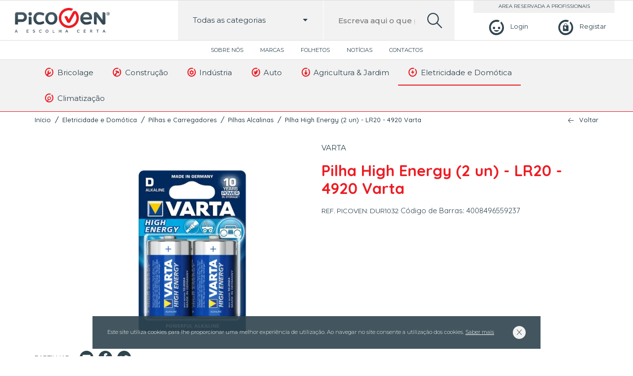

--- FILE ---
content_type: text/html; charset=UTF-8
request_url: https://picoven.pt/pt/eletricidade-e-domotica/pilhas-e-carregadores/pilhas-alcalinas/pilha-high-energy-2-un-lr20-4920-varta/
body_size: 8769
content:
<!DOCTYPE html>
<html lang="pt-PT">

<head lang="pt">
    <meta charset="UTF-8">
    <meta name="viewport" content="width=device-width, initial-scale=1.0, maximum-scale=5.0, user-scalable=0"/>
    <meta content="width" name="MobileOptimized">
    <meta content="true" name="HandheldFriendly">
    <meta name="generator" content="plusCMS - https://www.pluscms.pt/">
<title>Pilha High Energy (2 un) - LR20 - 4920 Varta</title>
<meta name="DC.title" content="Pilha High Energy (2 un) - LR20 - 4920 Varta">
<meta name="description" content="Pilha High Energy (2 un) - LR20 - 4920 Varta">
<link rel="canonical" href="https://picoven.pt/pt/eletricidade-e-domotica/pilhas-e-carregadores/pilhas-alcalinas/pilha-high-energy-2-un-lr20-4920-varta/">
<link rel="shortcut icon" href="/theme/picoven/media/favicon.ico">


<meta property="og:type" content="website">
<meta property="og:title" content="Pilha High Energy (2 un) - LR20 - 4920 Varta">
<meta property="og:description" content="Pilha High Energy (2 un) - LR20 - 4920 Varta">
<meta property="og:url" content="https://picoven.pt/pt/eletricidade-e-domotica/pilhas-e-carregadores/pilhas-alcalinas/pilha-high-energy-2-un-lr20-4920-varta/">
<meta property="og:image" content="https://picoven.pt/theme/picoven/media/images/picovenFB.jpg">


<meta name="twitter:card" content="summary">
<meta name="twitter:title" content="Pilha High Energy (2 un) - LR20 - 4920 Varta">
<meta name="twitter:description" content="Pilha High Energy (2 un) - LR20 - 4920 Varta">
<meta name="twitter:url" content="https://picoven.pt/pt/eletricidade-e-domotica/pilhas-e-carregadores/pilhas-alcalinas/pilha-high-energy-2-un-lr20-4920-varta/">
<meta name="twitter:image" content="https://picoven.pt/theme/picoven/media/images/picovenFB.jpg">

<!-- CSS -->
<link href="https://fonts.googleapis.com/css?family=Montserrat:300,400,500,600,700|Quicksand:300,400,500,700&display=swap" media="all" rel="stylesheet"><!---->
<link href="/combine/css/60c4bdbb46cf0a871ebc16a253a9995e.css" media="all" rel="stylesheet"><!--combine-plusCMS-->
<!-- JS -->

<script  type="text/javascript" src="/combine/js/0b4426bd33c1714f70e18d0d7e646827.js" defer="defer"></script><!-- combine/js/0b4426bd33c1714f70e18d0d7e646827.js -->
<script  type="text/javascript" src="/combine/js/14bfd328a63cff9594b4dd6792e297b9.js"></script><!-- combine/js/14bfd328a63cff9594b4dd6792e297b9.js -->
<script>
(function(i,s,o,g,r,a,m){i['GoogleAnalyticsObject']=r;i[r]=i[r]||function(){
(i[r].q=i[r].q||[]).push(arguments)},i[r].l=1*new Date();a=s.createElement(o),
m=s.getElementsByTagName(o)[0];a.async=1;a.src=g;m.parentNode.insertBefore(a,m)
})(window,document,'script','https://www.google-analytics.com/analytics.js','ga');

ga('create', {"trackingId":"UA-171443880-1","name":"ua"});


ga('ua.send', 'pageview');

</script>
    </head><body>
<header>
    <div class="mainmenu">
        <button aria-label="menu"> <i class="icon-burger"></i></button>
        <a class="logo" href="https://picoven.pt/pt/"><img src="/theme/picoven/media/images/picoven.png" alt="picoven"></a>
                    <div class="login">
                <a href="https://picoven.pt/pt/perfil/login/" aria-label="Login"><i class="icon-perfil"></i><span>Login</span></a>
                <a aria-label="Registar" href="https://picoven.pt/pt/perfil/registo/"><i class="icon-carrinho"></i><span>Registar</span></a>
            </div>
                <div class="search-box">
            <form method="get" action="https://picoven.pt/pt/search/?s=">
                <div class="fancyselect">
                    <span class="categoriaSelect" data-idCat="0"><span>Todas as categorias</span><i class="icon-down-dir"></i></span>
                    <input id="inputCat" type="hidden" value="0" name="cat">
                    <ul class="submenu" id="searchCat">
                        <li data-id="0"><a>Todas as categorias</a></li>
                                                    <li data-id="40"><a><i class="icon-pico-wrench"></i>Bricolage</a></li>
                                                    <li data-id="62"><a><i class="icon-pico-hammer"></i>Construção</a></li>
                                                    <li data-id="84"><a><i class="icon-pico-cog"></i>Indústria</a></li>
                                                    <li data-id="114"><a><i class="icon-pico-gloves"></i>Auto</a></li>
                                                    <li data-id="124"><a><i class="icon-pico-plant"></i>Agricultura & Jardim</a></li>
                                                    <li data-id="168"><a><i class="icon-pico-electricity"></i>Eletricidade e Domótica</a></li>
                                                    <li data-id="281"><a><i class="icon-pico-search"></i>Climatização</a></li>
                                            </ul>
                </div>
                <label for="search">Escreva aqui o que pretende pesquisar...</label>
                <input id="search" name="s"  data-autocomplete="https://picoven.pt/pt/ajax/search/"
                       placeholder="Escreva aqui o que pretende pesquisar..." value="" type="text">
                <button aria-label="search"><i class="icon-search-lupa"></i></button>
            </form>
            <div class="produtos">
                <ul class="search-results product-rows open">
                    <span>Faça uma pesquisa para encontrar produtos</span>
                </ul>
            </div>
        </div>
    </div>
    <div class="topmenu">
                    <nav>
                <ul>
                                            <li>
                            <a href="https://picoven.pt/pt/picoven/">
                                Sobre Nós                            </a>
                        </li>
                                            <li>
                            <a href="https://picoven.pt/pt/lista-de-marcas/">
                                Marcas                            </a>
                        </li>
                                            <li>
                            <a href="https://picoven.pt/pt/folhetos/">
                                Folhetos                            </a>
                        </li>
                                            <li>
                            <a href="https://picoven.pt/pt/noticias/">
                                Notícias                            </a>
                        </li>
                                            <li>
                            <a href="https://picoven.pt/pt/contactos/">
                                Contactos                            </a>
                        </li>
                                    </ul>
            </nav>
            </div>
    <div class="lastmenu">
        <div class="inner">
            <ul>
                                        <li class="dropdown">
                            <a href="https://picoven.pt/pt/bricolage/">
                                <i class="icon-pico-wrench"></i>
                                Bricolage                            </a>
                                                                <ul class="submenu" style="">
                                                                                <li><a href="https://picoven.pt/pt/bricolage/ferramentas-2/"><i class="icon-pico-wrench"></i>Ferramentas</a></li>
                                                                                    <li><a href="https://picoven.pt/pt/bricolage/pavimentos/"><i class="icon-pico-wrench"></i>Pavimentos</a></li>
                                                                                    <li><a href="https://picoven.pt/pt/bricolage/tintas-1/"><i class="icon-pico-wrench"></i>Tintas</a></li>
                                                                                    <li><a href="https://picoven.pt/pt/bricolage/seguranca-e-protecao-1/"><i class="icon-pico-wrench"></i>Segurança e Proteção</a></li>
                                                                                    <li><a href="https://picoven.pt/pt/bricolage/iluminacao-2/"><i class="icon-pico-wrench"></i>Iluminação</a></li>
                                                                                    <li><a href="https://picoven.pt/pt/bricolage/limpeza-1/"><i class="icon-pico-wrench"></i>Limpeza</a></li>
                                                                                    <li><a href="https://picoven.pt/pt/bricolage/manutencao-1/"><i class="icon-pico-wrench"></i>Manutenção</a></li>
                                                                                    <li><a href="https://picoven.pt/pt/bricolage/organizadores-ferramentas-1/"><i class="icon-pico-wrench"></i>Organizadores Ferramentas</a></li>
                                                                                    <li><a href="https://picoven.pt/pt/bricolage/antipragas-1/"><i class="icon-pico-wrench"></i>Antipragas</a></li>
                                                                                    <li><a href="https://picoven.pt/pt/bricolage/relva-artificial-1/"><i class="icon-pico-wrench"></i>Relva Artificial</a></li>
                                                                                    <li><a href="https://picoven.pt/pt/bricolage/parafusos/"><i class="icon-pico-wrench"></i>Parafusos</a></li>
                                                                        </ul>
                        </li>
                                            <li class="dropdown">
                            <a href="https://picoven.pt/pt/construcao/">
                                <i class="icon-pico-hammer"></i>
                                Construção                            </a>
                                                                <ul class="submenu" style="grid-template-columns: repeat(2, 1fr);">
                                                                            <div class="submenu-column">
                                                                                            <li><a href="https://picoven.pt/pt/construcao/canalizacao/"><i class="icon-pico-hammer"></i>Canalização</a></li>
                                                                                            <li><a href="https://picoven.pt/pt/construcao/ferramentas-3/"><i class="icon-pico-hammer"></i>Ferramentas</a></li>
                                                                                            <li><a href="https://picoven.pt/pt/construcao/pavimentos-1/"><i class="icon-pico-hammer"></i>Pavimentos</a></li>
                                                                                            <li><a href="https://picoven.pt/pt/construcao/tintas-2/"><i class="icon-pico-hammer"></i>Tintas</a></li>
                                                                                            <li><a href="https://picoven.pt/pt/construcao/seguranca-e-protecao-2/"><i class="icon-pico-hammer"></i>Segurança e Proteção</a></li>
                                                                                            <li><a href="https://picoven.pt/pt/construcao/loucas-sanitarias/"><i class="icon-pico-hammer"></i>Louças Sanitárias</a></li>
                                                                                            <li><a href="https://picoven.pt/pt/construcao/argamassas/"><i class="icon-pico-hammer"></i>Argamassas</a></li>
                                                                                            <li><a href="https://picoven.pt/pt/construcao/iluminacao-3/"><i class="icon-pico-hammer"></i>Iluminação</a></li>
                                                                                            <li><a href="https://picoven.pt/pt/construcao/limpeza-2/"><i class="icon-pico-hammer"></i>Limpeza</a></li>
                                                                                            <li><a href="https://picoven.pt/pt/construcao/manutencao-2/"><i class="icon-pico-hammer"></i>Manutenção</a></li>
                                                                                    </div>
                                        <div class="submenu-column">
                                                                                            <li><a href="https://picoven.pt/pt/construcao/organizadores-ferramentas-2/"><i class="icon-pico-hammer"></i>Organizadores Ferramentas</a></li>
                                                                                            <li><a href="https://picoven.pt/pt/construcao/climatizacao-1/"><i class="icon-pico-hammer"></i>Climatização</a></li>
                                                                                            <li><a href="https://picoven.pt/pt/construcao/escadas-3/"><i class="icon-pico-hammer"></i>Escadas</a></li>
                                                                                            <li><a href="https://picoven.pt/pt/construcao/isolamento/"><i class="icon-pico-hammer"></i>Isolamento</a></li>
                                                                                            <li><a href="https://picoven.pt/pt/construcao/telhas-e-tijolos/"><i class="icon-pico-hammer"></i>Telhas e Tijolos</a></li>
                                                                                            <li><a href="https://picoven.pt/pt/construcao/blocos-e-pre-fabricados/"><i class="icon-pico-hammer"></i>Blocos e Pré-Fabricados</a></li>
                                                                                            <li><a href="https://picoven.pt/pt/construcao/redes/"><i class="icon-pico-hammer"></i>Redes</a></li>
                                                                                            <li><a href="https://picoven.pt/pt/construcao/relva-artificial-2/"><i class="icon-pico-hammer"></i>Relva Artificial</a></li>
                                                                                            <li><a href="https://picoven.pt/pt/construcao/parafusos-1/"><i class="icon-pico-hammer"></i>Parafusos</a></li>
                                                                                            <li><a href="https://picoven.pt/pt/construcao/tintas-drogaria/"><i class="icon-pico-hammer"></i>Tintas Drogaria</a></li>
                                                                                    </div>
                                                                        </ul>
                        </li>
                                            <li class="dropdown">
                            <a href="https://picoven.pt/pt/industria/">
                                <i class="icon-pico-cog"></i>
                                Indústria                            </a>
                                                                <ul class="submenu" style="grid-template-columns: repeat(2, 1fr);">
                                                                            <div class="submenu-column">
                                                                                            <li><a href="https://picoven.pt/pt/industria/compressores-e-geradores/"><i class="icon-pico-cog"></i>Compressores e Geradores</a></li>
                                                                                            <li><a href="https://picoven.pt/pt/industria/elementos-fixacao/"><i class="icon-pico-cog"></i>Elementos Fixação</a></li>
                                                                                            <li><a href="https://picoven.pt/pt/industria/ferramentas-4/"><i class="icon-pico-cog"></i>Ferramentas</a></li>
                                                                                            <li><a href="https://picoven.pt/pt/industria/rodas-e-rodizios/"><i class="icon-pico-cog"></i>Rodas e Rodizios</a></li>
                                                                                            <li><a href="https://picoven.pt/pt/industria/rolamentos/"><i class="icon-pico-cog"></i>Rolamentos</a></li>
                                                                                            <li><a href="https://picoven.pt/pt/industria/soldadura-1/"><i class="icon-pico-cog"></i>Soldadura</a></li>
                                                                                            <li><a href="https://picoven.pt/pt/industria/tintas-3/"><i class="icon-pico-cog"></i>Tintas</a></li>
                                                                                            <li><a href="https://picoven.pt/pt/industria/seguranca-e-protecao-3/"><i class="icon-pico-cog"></i>Segurança e Proteção</a></li>
                                                                                    </div>
                                        <div class="submenu-column">
                                                                                            <li><a href="https://picoven.pt/pt/industria/metalomecanica/"><i class="icon-pico-cog"></i>Metalomecânica</a></li>
                                                                                            <li><a href="https://picoven.pt/pt/industria/aquecimento-eletrico-2/"><i class="icon-pico-cog"></i>Aquecimento Elétrico</a></li>
                                                                                            <li><a href="https://picoven.pt/pt/industria/limpeza-3/"><i class="icon-pico-cog"></i>Limpeza</a></li>
                                                                                            <li><a href="https://picoven.pt/pt/industria/manutencao-3/"><i class="icon-pico-cog"></i>Manutenção</a></li>
                                                                                            <li><a href="https://picoven.pt/pt/industria/organizadores-ferramentas-3/"><i class="icon-pico-cog"></i>Organizadores Ferramentas</a></li>
                                                                                            <li><a href="https://picoven.pt/pt/industria/transmissao/"><i class="icon-pico-cog"></i>Transmissão</a></li>
                                                                                            <li><a href="https://picoven.pt/pt/industria/escadas-5/"><i class="icon-pico-cog"></i>Escadas</a></li>
                                                                                    </div>
                                                                        </ul>
                        </li>
                                            <li class="dropdown">
                            <a href="https://picoven.pt/pt/auto/">
                                <i class="icon-pico-gloves"></i>
                                Auto                            </a>
                                                                <ul class="submenu" style="grid-template-columns: repeat(2, 1fr);">
                                                                            <div class="submenu-column">
                                                                                            <li><a href="https://picoven.pt/pt/auto/aditivo/"><i class="icon-pico-gloves"></i>Aditivo</a></li>
                                                                                            <li><a href="https://picoven.pt/pt/auto/equipamentos-elevacao/"><i class="icon-pico-gloves"></i>Equipamentos Elevação</a></li>
                                                                                            <li><a href="https://picoven.pt/pt/auto/equipamentos-oficina/"><i class="icon-pico-gloves"></i>Equipamentos Oficina</a></li>
                                                                                            <li><a href="https://picoven.pt/pt/auto/ferramentas-1/"><i class="icon-pico-gloves"></i>Ferramentas</a></li>
                                                                                            <li><a href="https://picoven.pt/pt/auto/reparar-e-polir/"><i class="icon-pico-gloves"></i>Reparar e Polir</a></li>
                                                                                            <li><a href="https://picoven.pt/pt/auto/soldadura/"><i class="icon-pico-gloves"></i>Soldadura</a></li>
                                                                                            <li><a href="https://picoven.pt/pt/auto/tintas/"><i class="icon-pico-gloves"></i>Tintas</a></li>
                                                                                    </div>
                                        <div class="submenu-column">
                                                                                            <li><a href="https://picoven.pt/pt/auto/seguranca-e-protecao-5/"><i class="icon-pico-gloves"></i>Segurança e Proteção</a></li>
                                                                                            <li><a href="https://picoven.pt/pt/auto/acessorios-2/"><i class="icon-pico-gloves"></i>Acessórios</a></li>
                                                                                            <li><a href="https://picoven.pt/pt/auto/limpeza/"><i class="icon-pico-gloves"></i>Limpeza</a></li>
                                                                                            <li><a href="https://picoven.pt/pt/auto/manutencao/"><i class="icon-pico-gloves"></i>Manutenção</a></li>
                                                                                            <li><a href="https://picoven.pt/pt/auto/organizadores-ferramentas/"><i class="icon-pico-gloves"></i>Organizadores Ferramentas</a></li>
                                                                                            <li><a href="https://picoven.pt/pt/auto/escadas-1/"><i class="icon-pico-gloves"></i>Escadas</a></li>
                                                                                    </div>
                                                                        </ul>
                        </li>
                                            <li class="dropdown">
                            <a href="https://picoven.pt/pt/agricultura-jardim/">
                                <i class="icon-pico-plant"></i>
                                Agricultura & Jardim                            </a>
                                                                <ul class="submenu" style="grid-template-columns: repeat(2, 1fr);">
                                                                            <div class="submenu-column">
                                                                                            <li><a href="https://picoven.pt/pt/agricultura-jardim/ferramentas/"><i class="icon-pico-plant"></i>Ferramentas</a></li>
                                                                                            <li><a href="https://picoven.pt/pt/agricultura-jardim/maquinas-jardim-e-agricultura/"><i class="icon-pico-plant"></i>Máquinas Jardim e Agricultura</a></li>
                                                                                            <li><a href="https://picoven.pt/pt/agricultura-jardim/rachadores-de-lenha/"><i class="icon-pico-plant"></i>Rachadores de Lenha</a></li>
                                                                                            <li><a href="https://picoven.pt/pt/agricultura-jardim/rega/"><i class="icon-pico-plant"></i>Rega</a></li>
                                                                                            <li><a href="https://picoven.pt/pt/agricultura-jardim/seguranca-e-protecao/"><i class="icon-pico-plant"></i>Segurança e Proteção</a></li>
                                                                                            <li><a href="https://picoven.pt/pt/agricultura-jardim/corta-relvas/"><i class="icon-pico-plant"></i>Corta-Relvas</a></li>
                                                                                            <li><a href="https://picoven.pt/pt/agricultura-jardim/cortasebes/"><i class="icon-pico-plant"></i>Cortasebes</a></li>
                                                                                            <li><a href="https://picoven.pt/pt/agricultura-jardim/motocultivadores/"><i class="icon-pico-plant"></i>Motocultivadores</a></li>
                                                                                            <li><a href="https://picoven.pt/pt/agricultura-jardim/motosserras/"><i class="icon-pico-plant"></i>Motosserras</a></li>
                                                                                    </div>
                                        <div class="submenu-column">
                                                                                            <li><a href="https://picoven.pt/pt/agricultura-jardim/rocadoras-e-aparadoras/"><i class="icon-pico-plant"></i>Roçadoras e Aparadoras</a></li>
                                                                                            <li><a href="https://picoven.pt/pt/agricultura-jardim/sopradores/"><i class="icon-pico-plant"></i>Sopradores</a></li>
                                                                                            <li><a href="https://picoven.pt/pt/agricultura-jardim/churrasqueiras-e-fogoes/"><i class="icon-pico-plant"></i>Churrasqueiras e Fogões</a></li>
                                                                                            <li><a href="https://picoven.pt/pt/agricultura-jardim/iluminacao/"><i class="icon-pico-plant"></i>Iluminação</a></li>
                                                                                            <li><a href="https://picoven.pt/pt/agricultura-jardim/escadas/"><i class="icon-pico-plant"></i>Escadas</a></li>
                                                                                            <li><a href="https://picoven.pt/pt/agricultura-jardim/antipragas/"><i class="icon-pico-plant"></i>Antipragas</a></li>
                                                                                            <li><a href="https://picoven.pt/pt/agricultura-jardim/organizadores-ferramentas-4/"><i class="icon-pico-plant"></i>Organizadores Ferramentas</a></li>
                                                                                            <li><a href="https://picoven.pt/pt/agricultura-jardim/relva-artificial/"><i class="icon-pico-plant"></i>Relva Artificial</a></li>
                                                                                    </div>
                                                                        </ul>
                        </li>
                                            <li class="dropdown">
                            <a class="activo" href="https://picoven.pt/pt/eletricidade-e-domotica/">
                                <i class="icon-pico-electricity"></i>
                                Eletricidade e Domótica                            </a>
                                                                <ul class="submenu" style="left: auto; right: 0;">
                                                                                <li><a href="https://picoven.pt/pt/eletricidade-e-domotica/aparelhos-de-medida/"><i class="icon-pico-electricity"></i>Aparelhos de Medida</a></li>
                                                                                    <li><a href="https://picoven.pt/pt/eletricidade-e-domotica/cabos-e-fios-eletricos/"><i class="icon-pico-electricity"></i>Cabos e Fios Elétricos</a></li>
                                                                                    <li><a href="https://picoven.pt/pt/eletricidade-e-domotica/calhas-e-tubos-eletricos/"><i class="icon-pico-electricity"></i>Calhas e Tubos Elétricos</a></li>
                                                                                    <li><a href="https://picoven.pt/pt/eletricidade-e-domotica/extensoes-eletricas/"><i class="icon-pico-electricity"></i>Extensões Elétricas</a></li>
                                                                                    <li><a href="https://picoven.pt/pt/eletricidade-e-domotica/fichas-e-tomadas-industriais/"><i class="icon-pico-electricity"></i>Fichas e Tomadas Industriais</a></li>
                                                                                    <li><a href="https://picoven.pt/pt/eletricidade-e-domotica/pilhas-e-carregadores/"><i class="icon-pico-electricity"></i>Pilhas e Carregadores</a></li>
                                                                                    <li><a href="https://picoven.pt/pt/eletricidade-e-domotica/tomadas-e-interruptores/"><i class="icon-pico-electricity"></i>Tomadas e Interruptores</a></li>
                                                                                    <li><a href="https://picoven.pt/pt/eletricidade-e-domotica/iluminacao-1/"><i class="icon-pico-electricity"></i>Iluminação</a></li>
                                                                                    <li><a href="https://picoven.pt/pt/eletricidade-e-domotica/baterias/"><i class="icon-pico-electricity"></i>Baterias</a></li>
                                                                                    <li><a href="https://picoven.pt/pt/eletricidade-e-domotica/escadas-4/"><i class="icon-pico-electricity"></i>Escadas</a></li>
                                                                                    <li><a href="https://picoven.pt/pt/eletricidade-e-domotica/transformadores/"><i class="icon-pico-electricity"></i>Transformadores</a></li>
                                                                        </ul>
                        </li>
                                            <li class="dropdown">
                            <a href="https://picoven.pt/pt/climatizacao/">
                                <i class="icon-pico-search"></i>
                                Climatização                            </a>
                                                                <ul class="submenu" style="left: auto; right: 0;left: auto; right: 0;">
                                                                                <li><a href="https://picoven.pt/pt/climatizacao/aquecimento-eletrico-3/"><i class="icon-pico-search"></i>Aquecimento Elétrico</a></li>
                                                                                    <li><a href="https://picoven.pt/pt/climatizacao/aquecimento-solar-termico/"><i class="icon-pico-search"></i>Aquecimento Solar Térmico</a></li>
                                                                                    <li><a href="https://picoven.pt/pt/climatizacao/ventoinhas-1/"><i class="icon-pico-search"></i>Ventoinhas</a></li>
                                                                                    <li><a href="https://picoven.pt/pt/climatizacao/aquecimento-fossil-biomassa/"><i class="icon-pico-search"></i>Aquecimento Fossil Biomassa</a></li>
                                                                                    <li><a href="https://picoven.pt/pt/climatizacao/aquecimento-gas/"><i class="icon-pico-search"></i>Aquecimento Gás</a></li>
                                                                                    <li><a href="https://picoven.pt/pt/climatizacao/escadas-2/"><i class="icon-pico-search"></i>Escadas</a></li>
                                                                                    <li><a href="https://picoven.pt/pt/climatizacao/vedacoes/"><i class="icon-pico-search"></i>Vedações</a></li>
                                                                        </ul>
                        </li>
                                </ul>
        </div>
    </div>


    <div class="mobilemenu">
                    <ul>
                                        <li class="dropdown">
                            <a href="https://picoven.pt/pt/bricolage/"><i class="icon-pico-wrench"></i>Bricolage</a>
                            <span class="menu-dropdown"><i class="icon-down-dir"></i></span>
                            <ul class="submenu">
                                                                        <li>
                                            <a href="https://picoven.pt/pt/bricolage/ferramentas-2/"><i class="icon-pico-wrench"></i>Ferramentas</a>
                                            <span class="menu-dropdown"><i class="icon-down-dir"></i></span>
                                            <ul class="submenu">
                                                                                                    <li><a href="https://picoven.pt/pt/bricolage/ferramentas-2/ferramentas-eletricas-2/">Ferramentas Elétricas</a></li>
                                                                                                    <li><a href="https://picoven.pt/pt/bricolage/ferramentas-2/ferramentas-manuais-2/">Ferramentas Manuais</a></li>
                                                                                                    <li><a href="https://picoven.pt/pt/bricolage/ferramentas-2/ferramentas-sem-fio-4/">Ferramentas sem fio</a></li>
                                                                                            </ul>
                                        </li>
                                                                            <li>
                                            <a href="https://picoven.pt/pt/bricolage/pavimentos/"><i class="icon-pico-wrench"></i>Pavimentos</a>
                                            <span class="menu-dropdown"><i class="icon-down-dir"></i></span>
                                            <ul class="submenu">
                                                                                                    <li><a href="https://picoven.pt/pt/bricolage/pavimentos/ceramica-1/">Cerâmica</a></li>
                                                                                                    <li><a href="https://picoven.pt/pt/bricolage/pavimentos/madeiras/">Madeiras</a></li>
                                                                                            </ul>
                                        </li>
                                                                            <li>
                                            <a href="https://picoven.pt/pt/bricolage/tintas-1/"><i class="icon-pico-wrench"></i>Tintas</a>
                                            <span class="menu-dropdown"><i class="icon-down-dir"></i></span>
                                            <ul class="submenu">
                                                                                                    <li><a href="https://picoven.pt/pt/bricolage/tintas-1/madeiras-1/">Madeiras</a></li>
                                                                                                    <li><a href="https://picoven.pt/pt/bricolage/tintas-1/madeiras-e-metais/">Madeiras e Metais</a></li>
                                                                                                    <li><a href="https://picoven.pt/pt/bricolage/tintas-1/metais/">Metais</a></li>
                                                                                                    <li><a href="https://picoven.pt/pt/bricolage/tintas-1/paredes-e-tetos/">Paredes e Tetos</a></li>
                                                                                                    <li><a href="https://picoven.pt/pt/bricolage/tintas-1/drogaria/">Drogaria</a></li>
                                                                                            </ul>
                                        </li>
                                                                            <li>
                                            <a href="https://picoven.pt/pt/bricolage/seguranca-e-protecao-1/"><i class="icon-pico-wrench"></i>Segurança e Proteção</a>
                                            <span class="menu-dropdown"><i class="icon-down-dir"></i></span>
                                            <ul class="submenu">
                                                                                                    <li><a href="https://picoven.pt/pt/bricolage/seguranca-e-protecao-1/protecao-dos-pes-1/">Proteção dos Pés</a></li>
                                                                                            </ul>
                                        </li>
                                                                            <li>
                                            <a href="https://picoven.pt/pt/bricolage/iluminacao-2/"><i class="icon-pico-wrench"></i>Iluminação</a>
                                            <span class="menu-dropdown"><i class="icon-down-dir"></i></span>
                                            <ul class="submenu">
                                                                                                    <li><a href="https://picoven.pt/pt/bricolage/iluminacao-2/balastros/">Balastros</a></li>
                                                                                            </ul>
                                        </li>
                                                                            <li><a href="https://picoven.pt/pt/bricolage/limpeza-1/"><i class="icon-pico-wrench"></i>Limpeza</a></li>
                                                                            <li><a href="https://picoven.pt/pt/bricolage/manutencao-1/"><i class="icon-pico-wrench"></i>Manutenção</a></li>
                                                                            <li>
                                            <a href="https://picoven.pt/pt/bricolage/organizadores-ferramentas-1/"><i class="icon-pico-wrench"></i>Organizadores Ferramentas</a>
                                            <span class="menu-dropdown"><i class="icon-down-dir"></i></span>
                                            <ul class="submenu">
                                                                                                    <li><a href="https://picoven.pt/pt/bricolage/organizadores-ferramentas-1/armarios-1/">Armários</a></li>
                                                                                                    <li><a href="https://picoven.pt/pt/bricolage/organizadores-ferramentas-1/carros-1/">Carros</a></li>
                                                                                                    <li><a href="https://picoven.pt/pt/bricolage/organizadores-ferramentas-1/malas-1/">Malas</a></li>
                                                                                                    <li><a href="https://picoven.pt/pt/bricolage/organizadores-ferramentas-1/moveis-parede-1/">Móveis Parede</a></li>
                                                                                                    <li><a href="https://picoven.pt/pt/bricolage/organizadores-ferramentas-1/bancadas-1/">Bancadas</a></li>
                                                                                                    <li><a href="https://picoven.pt/pt/bricolage/organizadores-ferramentas-1/estantes-e-caixas-de-arrumacao-2/">Estantes e Caixas de Arrumação</a></li>
                                                                                            </ul>
                                        </li>
                                                                            <li><a href="https://picoven.pt/pt/bricolage/antipragas-1/"><i class="icon-pico-wrench"></i>Antipragas</a></li>
                                                                            <li><a href="https://picoven.pt/pt/bricolage/relva-artificial-1/"><i class="icon-pico-wrench"></i>Relva Artificial</a></li>
                                                                            <li><a href="https://picoven.pt/pt/bricolage/parafusos/"><i class="icon-pico-wrench"></i>Parafusos</a></li>
                                                                </ul>
                        </li>
                                            <li class="dropdown">
                            <a href="https://picoven.pt/pt/construcao/"><i class="icon-pico-hammer"></i>Construção</a>
                            <span class="menu-dropdown"><i class="icon-down-dir"></i></span>
                            <ul class="submenu">
                                                                        <li><a href="https://picoven.pt/pt/construcao/canalizacao/"><i class="icon-pico-hammer"></i>Canalização</a></li>
                                                                            <li>
                                            <a href="https://picoven.pt/pt/construcao/ferramentas-3/"><i class="icon-pico-hammer"></i>Ferramentas</a>
                                            <span class="menu-dropdown"><i class="icon-down-dir"></i></span>
                                            <ul class="submenu">
                                                                                                    <li><a href="https://picoven.pt/pt/construcao/ferramentas-3/ferramentas-eletricas-3/">Ferramentas Elétricas</a></li>
                                                                                                    <li><a href="https://picoven.pt/pt/construcao/ferramentas-3/ferramentas-manuais-3/">Ferramentas Manuais</a></li>
                                                                                                    <li><a href="https://picoven.pt/pt/construcao/ferramentas-3/ferramantas-sem-fio/">Ferramantas sem fio</a></li>
                                                                                            </ul>
                                        </li>
                                                                            <li>
                                            <a href="https://picoven.pt/pt/construcao/pavimentos-1/"><i class="icon-pico-hammer"></i>Pavimentos</a>
                                            <span class="menu-dropdown"><i class="icon-down-dir"></i></span>
                                            <ul class="submenu">
                                                                                                    <li><a href="https://picoven.pt/pt/construcao/pavimentos-1/ceramica-2/">Cerâmica</a></li>
                                                                                                    <li><a href="https://picoven.pt/pt/construcao/pavimentos-1/madeiras-2/">Madeiras</a></li>
                                                                                            </ul>
                                        </li>
                                                                            <li>
                                            <a href="https://picoven.pt/pt/construcao/tintas-2/"><i class="icon-pico-hammer"></i>Tintas</a>
                                            <span class="menu-dropdown"><i class="icon-down-dir"></i></span>
                                            <ul class="submenu">
                                                                                                    <li><a href="https://picoven.pt/pt/construcao/tintas-2/madeiras-3/">Madeiras</a></li>
                                                                                                    <li><a href="https://picoven.pt/pt/construcao/tintas-2/madeiras-e-metais-1/">Madeiras e Metais</a></li>
                                                                                                    <li><a href="https://picoven.pt/pt/construcao/tintas-2/metais-1/">Metais</a></li>
                                                                                                    <li><a href="https://picoven.pt/pt/construcao/tintas-2/paredes-e-tetos-1/">Paredes e Tetos</a></li>
                                                                                                    <li><a href="https://picoven.pt/pt/construcao/tintas-2/drogaria-1/">Drogaria</a></li>
                                                                                            </ul>
                                        </li>
                                                                            <li>
                                            <a href="https://picoven.pt/pt/construcao/seguranca-e-protecao-2/"><i class="icon-pico-hammer"></i>Segurança e Proteção</a>
                                            <span class="menu-dropdown"><i class="icon-down-dir"></i></span>
                                            <ul class="submenu">
                                                                                                    <li><a href="https://picoven.pt/pt/construcao/seguranca-e-protecao-2/protecao-dos-pes-2/">Proteção dos Pés</a></li>
                                                                                            </ul>
                                        </li>
                                                                            <li><a href="https://picoven.pt/pt/construcao/loucas-sanitarias/"><i class="icon-pico-hammer"></i>Louças Sanitárias</a></li>
                                                                            <li><a href="https://picoven.pt/pt/construcao/argamassas/"><i class="icon-pico-hammer"></i>Argamassas</a></li>
                                                                            <li>
                                            <a href="https://picoven.pt/pt/construcao/iluminacao-3/"><i class="icon-pico-hammer"></i>Iluminação</a>
                                            <span class="menu-dropdown"><i class="icon-down-dir"></i></span>
                                            <ul class="submenu">
                                                                                                    <li><a href="https://picoven.pt/pt/construcao/iluminacao-3/balastros-2/">Balastros</a></li>
                                                                                            </ul>
                                        </li>
                                                                            <li><a href="https://picoven.pt/pt/construcao/limpeza-2/"><i class="icon-pico-hammer"></i>Limpeza</a></li>
                                                                            <li><a href="https://picoven.pt/pt/construcao/manutencao-2/"><i class="icon-pico-hammer"></i>Manutenção</a></li>
                                                                            <li>
                                            <a href="https://picoven.pt/pt/construcao/organizadores-ferramentas-2/"><i class="icon-pico-hammer"></i>Organizadores Ferramentas</a>
                                            <span class="menu-dropdown"><i class="icon-down-dir"></i></span>
                                            <ul class="submenu">
                                                                                                    <li><a href="https://picoven.pt/pt/construcao/organizadores-ferramentas-2/armarios-2/">Armários</a></li>
                                                                                                    <li><a href="https://picoven.pt/pt/construcao/organizadores-ferramentas-2/carros-2/">Carros</a></li>
                                                                                                    <li><a href="https://picoven.pt/pt/construcao/organizadores-ferramentas-2/malas-2/">Malas</a></li>
                                                                                                    <li><a href="https://picoven.pt/pt/construcao/organizadores-ferramentas-2/moveis-parede-2/">Móveis Parede</a></li>
                                                                                                    <li><a href="https://picoven.pt/pt/construcao/organizadores-ferramentas-2/estantes-e-caixas-de-arrumacao-3/">Estantes e Caixas de Arrumação</a></li>
                                                                                            </ul>
                                        </li>
                                                                            <li>
                                            <a href="https://picoven.pt/pt/construcao/climatizacao-1/"><i class="icon-pico-hammer"></i>Climatização</a>
                                            <span class="menu-dropdown"><i class="icon-down-dir"></i></span>
                                            <ul class="submenu">
                                                                                                    <li><a href="https://picoven.pt/pt/construcao/climatizacao-1/aquecimento-eletrico/">Aquecimento Elétrico</a></li>
                                                                                                    <li><a href="https://picoven.pt/pt/construcao/climatizacao-1/aquecimento-fossil-biomassa-2/">Aquecimento Fossil Biomassa</a></li>
                                                                                                    <li><a href="https://picoven.pt/pt/construcao/climatizacao-1/aquecimento-solar-termico-1/">Aquecimento Solar Térmico</a></li>
                                                                                            </ul>
                                        </li>
                                                                            <li><a href="https://picoven.pt/pt/construcao/escadas-3/"><i class="icon-pico-hammer"></i>Escadas</a></li>
                                                                            <li><a href="https://picoven.pt/pt/construcao/isolamento/"><i class="icon-pico-hammer"></i>Isolamento</a></li>
                                                                            <li><a href="https://picoven.pt/pt/construcao/telhas-e-tijolos/"><i class="icon-pico-hammer"></i>Telhas e Tijolos</a></li>
                                                                            <li><a href="https://picoven.pt/pt/construcao/blocos-e-pre-fabricados/"><i class="icon-pico-hammer"></i>Blocos e Pré-Fabricados</a></li>
                                                                            <li><a href="https://picoven.pt/pt/construcao/redes/"><i class="icon-pico-hammer"></i>Redes</a></li>
                                                                            <li><a href="https://picoven.pt/pt/construcao/relva-artificial-2/"><i class="icon-pico-hammer"></i>Relva Artificial</a></li>
                                                                            <li><a href="https://picoven.pt/pt/construcao/parafusos-1/"><i class="icon-pico-hammer"></i>Parafusos</a></li>
                                                                            <li><a href="https://picoven.pt/pt/construcao/tintas-drogaria/"><i class="icon-pico-hammer"></i>Tintas Drogaria</a></li>
                                                                </ul>
                        </li>
                                            <li class="dropdown">
                            <a href="https://picoven.pt/pt/industria/"><i class="icon-pico-cog"></i>Indústria</a>
                            <span class="menu-dropdown"><i class="icon-down-dir"></i></span>
                            <ul class="submenu">
                                                                        <li><a href="https://picoven.pt/pt/industria/compressores-e-geradores/"><i class="icon-pico-cog"></i>Compressores e Geradores</a></li>
                                                                            <li><a href="https://picoven.pt/pt/industria/elementos-fixacao/"><i class="icon-pico-cog"></i>Elementos Fixação</a></li>
                                                                            <li>
                                            <a href="https://picoven.pt/pt/industria/ferramentas-4/"><i class="icon-pico-cog"></i>Ferramentas</a>
                                            <span class="menu-dropdown"><i class="icon-down-dir"></i></span>
                                            <ul class="submenu">
                                                                                                    <li><a href="https://picoven.pt/pt/industria/ferramentas-4/ferramentas-eletricas-4/">Ferramentas Elétricas</a></li>
                                                                                                    <li><a href="https://picoven.pt/pt/industria/ferramentas-4/ferramentas-manuais-4/">Ferramentas Manuais</a></li>
                                                                                                    <li><a href="https://picoven.pt/pt/industria/ferramentas-4/ferramentas-sem-fio-6/">Ferramentas sem fio</a></li>
                                                                                                    <li><a href="https://picoven.pt/pt/industria/ferramentas-4/ferramentas-de-medida/">Ferramentas de Medida</a></li>
                                                                                                    <li><a href="https://picoven.pt/pt/industria/ferramentas-4/ferramentas-manuaiss/">Ferramentas Manuaiss</a></li>
                                                                                            </ul>
                                        </li>
                                                                            <li><a href="https://picoven.pt/pt/industria/rodas-e-rodizios/"><i class="icon-pico-cog"></i>Rodas e Rodizios</a></li>
                                                                            <li><a href="https://picoven.pt/pt/industria/rolamentos/"><i class="icon-pico-cog"></i>Rolamentos</a></li>
                                                                            <li>
                                            <a href="https://picoven.pt/pt/industria/soldadura-1/"><i class="icon-pico-cog"></i>Soldadura</a>
                                            <span class="menu-dropdown"><i class="icon-down-dir"></i></span>
                                            <ul class="submenu">
                                                                                                    <li><a href="https://picoven.pt/pt/industria/soldadura-1/consumiveis-1/">Consumíveis</a></li>
                                                                                                    <li><a href="https://picoven.pt/pt/industria/soldadura-1/equipamentos-1/">Equipamentos</a></li>
                                                                                            </ul>
                                        </li>
                                                                            <li><a href="https://picoven.pt/pt/industria/tintas-3/"><i class="icon-pico-cog"></i>Tintas</a></li>
                                                                            <li>
                                            <a href="https://picoven.pt/pt/industria/seguranca-e-protecao-3/"><i class="icon-pico-cog"></i>Segurança e Proteção</a>
                                            <span class="menu-dropdown"><i class="icon-down-dir"></i></span>
                                            <ul class="submenu">
                                                                                                    <li><a href="https://picoven.pt/pt/industria/seguranca-e-protecao-3/protecao-dos-pes-3/">Proteção dos Pés</a></li>
                                                                                            </ul>
                                        </li>
                                                                            <li>
                                            <a href="https://picoven.pt/pt/industria/metalomecanica/"><i class="icon-pico-cog"></i>Metalomecânica</a>
                                            <span class="menu-dropdown"><i class="icon-down-dir"></i></span>
                                            <ul class="submenu">
                                                                                                    <li><a href="https://picoven.pt/pt/industria/metalomecanica/engenhos-de-furar/">Engenhos de Furar</a></li>
                                                                                                    <li><a href="https://picoven.pt/pt/industria/metalomecanica/tornos-mecanicos/">Tornos Mecânicos</a></li>
                                                                                                    <li><a href="https://picoven.pt/pt/industria/metalomecanica/serras-de-fita/">Serras de Fita</a></li>
                                                                                            </ul>
                                        </li>
                                                                            <li><a href="https://picoven.pt/pt/industria/aquecimento-eletrico-2/"><i class="icon-pico-cog"></i>Aquecimento Elétrico</a></li>
                                                                            <li><a href="https://picoven.pt/pt/industria/limpeza-3/"><i class="icon-pico-cog"></i>Limpeza</a></li>
                                                                            <li><a href="https://picoven.pt/pt/industria/manutencao-3/"><i class="icon-pico-cog"></i>Manutenção</a></li>
                                                                            <li>
                                            <a href="https://picoven.pt/pt/industria/organizadores-ferramentas-3/"><i class="icon-pico-cog"></i>Organizadores Ferramentas</a>
                                            <span class="menu-dropdown"><i class="icon-down-dir"></i></span>
                                            <ul class="submenu">
                                                                                                    <li><a href="https://picoven.pt/pt/industria/organizadores-ferramentas-3/armarios-3/">Armários</a></li>
                                                                                                    <li><a href="https://picoven.pt/pt/industria/organizadores-ferramentas-3/carros-3/">Carros</a></li>
                                                                                                    <li><a href="https://picoven.pt/pt/industria/organizadores-ferramentas-3/malas-3/">Malas</a></li>
                                                                                                    <li><a href="https://picoven.pt/pt/industria/organizadores-ferramentas-3/moveis-parede-3/">Móveis Parede</a></li>
                                                                                                    <li><a href="https://picoven.pt/pt/industria/organizadores-ferramentas-3/bancadas-2/">Bancadas</a></li>
                                                                                                    <li><a href="https://picoven.pt/pt/industria/organizadores-ferramentas-3/estantes-e-caixas-de-arrumacao-4/">Estantes e Caixas de Arrumação</a></li>
                                                                                            </ul>
                                        </li>
                                                                            <li><a href="https://picoven.pt/pt/industria/transmissao/"><i class="icon-pico-cog"></i>Transmissão</a></li>
                                                                            <li><a href="https://picoven.pt/pt/industria/escadas-5/"><i class="icon-pico-cog"></i>Escadas</a></li>
                                                                </ul>
                        </li>
                                            <li class="dropdown">
                            <a href="https://picoven.pt/pt/auto/"><i class="icon-pico-gloves"></i>Auto</a>
                            <span class="menu-dropdown"><i class="icon-down-dir"></i></span>
                            <ul class="submenu">
                                                                        <li><a href="https://picoven.pt/pt/auto/aditivo/"><i class="icon-pico-gloves"></i>Aditivo</a></li>
                                                                            <li><a href="https://picoven.pt/pt/auto/equipamentos-elevacao/"><i class="icon-pico-gloves"></i>Equipamentos Elevação</a></li>
                                                                            <li><a href="https://picoven.pt/pt/auto/equipamentos-oficina/"><i class="icon-pico-gloves"></i>Equipamentos Oficina</a></li>
                                                                            <li>
                                            <a href="https://picoven.pt/pt/auto/ferramentas-1/"><i class="icon-pico-gloves"></i>Ferramentas</a>
                                            <span class="menu-dropdown"><i class="icon-down-dir"></i></span>
                                            <ul class="submenu">
                                                                                                    <li><a href="https://picoven.pt/pt/auto/ferramentas-1/ferramenta-pneumatica/">Ferramenta Pneumática</a></li>
                                                                                                    <li><a href="https://picoven.pt/pt/auto/ferramentas-1/ferramentas-eletricas-1/">Ferramentas Elétricas</a></li>
                                                                                                    <li><a href="https://picoven.pt/pt/auto/ferramentas-1/ferramentas-manuais-1/">Ferramentas Manuais</a></li>
                                                                                                    <li><a href="https://picoven.pt/pt/auto/ferramentas-1/ferramentas-sem-fio-3/">Ferramentas sem fio</a></li>
                                                                                            </ul>
                                        </li>
                                                                            <li><a href="https://picoven.pt/pt/auto/reparar-e-polir/"><i class="icon-pico-gloves"></i>Reparar e Polir</a></li>
                                                                            <li>
                                            <a href="https://picoven.pt/pt/auto/soldadura/"><i class="icon-pico-gloves"></i>Soldadura</a>
                                            <span class="menu-dropdown"><i class="icon-down-dir"></i></span>
                                            <ul class="submenu">
                                                                                                    <li><a href="https://picoven.pt/pt/auto/soldadura/consumiveis/">Consumíveis</a></li>
                                                                                                    <li><a href="https://picoven.pt/pt/auto/soldadura/equipamentos/">Equipamentos</a></li>
                                                                                            </ul>
                                        </li>
                                                                            <li><a href="https://picoven.pt/pt/auto/tintas/"><i class="icon-pico-gloves"></i>Tintas</a></li>
                                                                            <li>
                                            <a href="https://picoven.pt/pt/auto/seguranca-e-protecao-5/"><i class="icon-pico-gloves"></i>Segurança e Proteção</a>
                                            <span class="menu-dropdown"><i class="icon-down-dir"></i></span>
                                            <ul class="submenu">
                                                                                                    <li><a href="https://picoven.pt/pt/auto/seguranca-e-protecao-5/protecao-dos-pes-5/">Proteção dos Pés</a></li>
                                                                                            </ul>
                                        </li>
                                                                            <li><a href="https://picoven.pt/pt/auto/acessorios-2/"><i class="icon-pico-gloves"></i>Acessórios</a></li>
                                                                            <li><a href="https://picoven.pt/pt/auto/limpeza/"><i class="icon-pico-gloves"></i>Limpeza</a></li>
                                                                            <li><a href="https://picoven.pt/pt/auto/manutencao/"><i class="icon-pico-gloves"></i>Manutenção</a></li>
                                                                            <li>
                                            <a href="https://picoven.pt/pt/auto/organizadores-ferramentas/"><i class="icon-pico-gloves"></i>Organizadores Ferramentas</a>
                                            <span class="menu-dropdown"><i class="icon-down-dir"></i></span>
                                            <ul class="submenu">
                                                                                                    <li><a href="https://picoven.pt/pt/auto/organizadores-ferramentas/armarios/">Armários</a></li>
                                                                                                    <li><a href="https://picoven.pt/pt/auto/organizadores-ferramentas/carros/">Carros</a></li>
                                                                                                    <li><a href="https://picoven.pt/pt/auto/organizadores-ferramentas/malas/">Malas</a></li>
                                                                                                    <li><a href="https://picoven.pt/pt/auto/organizadores-ferramentas/moveis-parede/">Móveis Parede</a></li>
                                                                                                    <li><a href="https://picoven.pt/pt/auto/organizadores-ferramentas/bancadas/">Bancadas</a></li>
                                                                                                    <li><a href="https://picoven.pt/pt/auto/organizadores-ferramentas/estantes-e-caixas-de-arrumacao-1/">Estantes e Caixas de Arrumação</a></li>
                                                                                            </ul>
                                        </li>
                                                                            <li><a href="https://picoven.pt/pt/auto/escadas-1/"><i class="icon-pico-gloves"></i>Escadas</a></li>
                                                                </ul>
                        </li>
                                            <li class="dropdown">
                            <a href="https://picoven.pt/pt/agricultura-jardim/"><i class="icon-pico-plant"></i>Agricultura & Jardim</a>
                            <span class="menu-dropdown"><i class="icon-down-dir"></i></span>
                            <ul class="submenu">
                                                                        <li>
                                            <a href="https://picoven.pt/pt/agricultura-jardim/ferramentas/"><i class="icon-pico-plant"></i>Ferramentas</a>
                                            <span class="menu-dropdown"><i class="icon-down-dir"></i></span>
                                            <ul class="submenu">
                                                                                                    <li><a href="https://picoven.pt/pt/agricultura-jardim/ferramentas/ferramentas-eletricas/">Ferramentas Elétricas</a></li>
                                                                                                    <li><a href="https://picoven.pt/pt/agricultura-jardim/ferramentas/ferramentas-manuais/">Ferramentas Manuais</a></li>
                                                                                                    <li><a href="https://picoven.pt/pt/agricultura-jardim/ferramentas/ferramentas-sem-fio-2/">Ferramentas sem fio</a></li>
                                                                                            </ul>
                                        </li>
                                                                            <li><a href="https://picoven.pt/pt/agricultura-jardim/maquinas-jardim-e-agricultura/"><i class="icon-pico-plant"></i>Máquinas Jardim e Agricultura</a></li>
                                                                            <li><a href="https://picoven.pt/pt/agricultura-jardim/rachadores-de-lenha/"><i class="icon-pico-plant"></i>Rachadores de Lenha</a></li>
                                                                            <li><a href="https://picoven.pt/pt/agricultura-jardim/rega/"><i class="icon-pico-plant"></i>Rega</a></li>
                                                                            <li>
                                            <a href="https://picoven.pt/pt/agricultura-jardim/seguranca-e-protecao/"><i class="icon-pico-plant"></i>Segurança e Proteção</a>
                                            <span class="menu-dropdown"><i class="icon-down-dir"></i></span>
                                            <ul class="submenu">
                                                                                                    <li><a href="https://picoven.pt/pt/agricultura-jardim/seguranca-e-protecao/protecao-auditiva/">Proteção Auditiva</a></li>
                                                                                                    <li><a href="https://picoven.pt/pt/agricultura-jardim/seguranca-e-protecao/protecao-das-maos/">Proteção das Mãos</a></li>
                                                                                                    <li><a href="https://picoven.pt/pt/agricultura-jardim/seguranca-e-protecao/protecao-dos-pes/">Proteção dos Pés</a></li>
                                                                                                    <li><a href="https://picoven.pt/pt/agricultura-jardim/seguranca-e-protecao/protecao-ocular/">Proteção Ocular</a></li>
                                                                                            </ul>
                                        </li>
                                                                            <li><a href="https://picoven.pt/pt/agricultura-jardim/corta-relvas/"><i class="icon-pico-plant"></i>Corta-Relvas</a></li>
                                                                            <li><a href="https://picoven.pt/pt/agricultura-jardim/cortasebes/"><i class="icon-pico-plant"></i>Cortasebes</a></li>
                                                                            <li><a href="https://picoven.pt/pt/agricultura-jardim/motocultivadores/"><i class="icon-pico-plant"></i>Motocultivadores</a></li>
                                                                            <li><a href="https://picoven.pt/pt/agricultura-jardim/motosserras/"><i class="icon-pico-plant"></i>Motosserras</a></li>
                                                                            <li><a href="https://picoven.pt/pt/agricultura-jardim/rocadoras-e-aparadoras/"><i class="icon-pico-plant"></i>Roçadoras e Aparadoras</a></li>
                                                                            <li><a href="https://picoven.pt/pt/agricultura-jardim/sopradores/"><i class="icon-pico-plant"></i>Sopradores</a></li>
                                                                            <li>
                                            <a href="https://picoven.pt/pt/agricultura-jardim/churrasqueiras-e-fogoes/"><i class="icon-pico-plant"></i>Churrasqueiras e Fogões</a>
                                            <span class="menu-dropdown"><i class="icon-down-dir"></i></span>
                                            <ul class="submenu">
                                                                                                    <li><a href="https://picoven.pt/pt/agricultura-jardim/churrasqueiras-e-fogoes/churrasqueiras-1/">Churrasqueiras</a></li>
                                                                                                    <li><a href="https://picoven.pt/pt/agricultura-jardim/churrasqueiras-e-fogoes/consumiveis-e-acessorios-1/">Consumíveis e acessórios</a></li>
                                                                                                    <li><a href="https://picoven.pt/pt/agricultura-jardim/churrasqueiras-e-fogoes/fogoes/">Fogões</a></li>
                                                                                            </ul>
                                        </li>
                                                                            <li><a href="https://picoven.pt/pt/agricultura-jardim/iluminacao/"><i class="icon-pico-plant"></i>Iluminação</a></li>
                                                                            <li><a href="https://picoven.pt/pt/agricultura-jardim/escadas/"><i class="icon-pico-plant"></i>Escadas</a></li>
                                                                            <li><a href="https://picoven.pt/pt/agricultura-jardim/antipragas/"><i class="icon-pico-plant"></i>Antipragas</a></li>
                                                                            <li>
                                            <a href="https://picoven.pt/pt/agricultura-jardim/organizadores-ferramentas-4/"><i class="icon-pico-plant"></i>Organizadores Ferramentas</a>
                                            <span class="menu-dropdown"><i class="icon-down-dir"></i></span>
                                            <ul class="submenu">
                                                                                                    <li><a href="https://picoven.pt/pt/agricultura-jardim/organizadores-ferramentas-4/estantes-e-caixas-de-arrumacao/">Estantes e Caixas de Arrumação</a></li>
                                                                                            </ul>
                                        </li>
                                                                            <li><a href="https://picoven.pt/pt/agricultura-jardim/relva-artificial/"><i class="icon-pico-plant"></i>Relva Artificial</a></li>
                                                                </ul>
                        </li>
                                            <li class="dropdown">
                            <a href="https://picoven.pt/pt/eletricidade-e-domotica/"><i class="icon-pico-electricity"></i>Eletricidade e Domótica</a>
                            <span class="menu-dropdown"><i class="icon-down-dir"></i></span>
                            <ul class="submenu">
                                                                        <li>
                                            <a href="https://picoven.pt/pt/eletricidade-e-domotica/aparelhos-de-medida/"><i class="icon-pico-electricity"></i>Aparelhos de Medida</a>
                                            <span class="menu-dropdown"><i class="icon-down-dir"></i></span>
                                            <ul class="submenu">
                                                                                                    <li><a href="https://picoven.pt/pt/eletricidade-e-domotica/aparelhos-de-medida/medidores-de-temperatura/">Medidores de Temperatura</a></li>
                                                                                                    <li><a href="https://picoven.pt/pt/eletricidade-e-domotica/aparelhos-de-medida/multimetros/">Multímetros</a></li>
                                                                                            </ul>
                                        </li>
                                                                            <li><a href="https://picoven.pt/pt/eletricidade-e-domotica/cabos-e-fios-eletricos/"><i class="icon-pico-electricity"></i>Cabos e Fios Elétricos</a></li>
                                                                            <li>
                                            <a href="https://picoven.pt/pt/eletricidade-e-domotica/calhas-e-tubos-eletricos/"><i class="icon-pico-electricity"></i>Calhas e Tubos Elétricos</a>
                                            <span class="menu-dropdown"><i class="icon-down-dir"></i></span>
                                            <ul class="submenu">
                                                                                                    <li><a href="https://picoven.pt/pt/eletricidade-e-domotica/calhas-e-tubos-eletricos/calhas/">Calhas</a></li>
                                                                                                    <li><a href="https://picoven.pt/pt/eletricidade-e-domotica/calhas-e-tubos-eletricos/tubos/">Tubos</a></li>
                                                                                            </ul>
                                        </li>
                                                                            <li><a href="https://picoven.pt/pt/eletricidade-e-domotica/extensoes-eletricas/"><i class="icon-pico-electricity"></i>Extensões Elétricas</a></li>
                                                                            <li><a href="https://picoven.pt/pt/eletricidade-e-domotica/fichas-e-tomadas-industriais/"><i class="icon-pico-electricity"></i>Fichas e Tomadas Industriais</a></li>
                                                                            <li>
                                            <a href="https://picoven.pt/pt/eletricidade-e-domotica/pilhas-e-carregadores/"><i class="icon-pico-electricity"></i>Pilhas e Carregadores</a>
                                            <span class="menu-dropdown"><i class="icon-down-dir"></i></span>
                                            <ul class="submenu">
                                                                                                    <li><a href="https://picoven.pt/pt/eletricidade-e-domotica/pilhas-e-carregadores/pilhas-alcalinas/">Pilhas Alcalinas</a></li>
                                                                                                    <li><a href="https://picoven.pt/pt/eletricidade-e-domotica/pilhas-e-carregadores/pilhas-litio/">Pilhas Lítio</a></li>
                                                                                            </ul>
                                        </li>
                                                                            <li><a href="https://picoven.pt/pt/eletricidade-e-domotica/tomadas-e-interruptores/"><i class="icon-pico-electricity"></i>Tomadas e Interruptores</a></li>
                                                                            <li>
                                            <a href="https://picoven.pt/pt/eletricidade-e-domotica/iluminacao-1/"><i class="icon-pico-electricity"></i>Iluminação</a>
                                            <span class="menu-dropdown"><i class="icon-down-dir"></i></span>
                                            <ul class="submenu">
                                                                                                    <li><a href="https://picoven.pt/pt/eletricidade-e-domotica/iluminacao-1/iluminacao-exterior-1/">Iluminação Exterior</a></li>
                                                                                                    <li><a href="https://picoven.pt/pt/eletricidade-e-domotica/iluminacao-1/iluminacao-led-1/">Iluminação LED</a></li>
                                                                                                    <li><a href="https://picoven.pt/pt/eletricidade-e-domotica/iluminacao-1/lampadas-e-acessorios-1/">Lâmpadas e Acessórios</a></li>
                                                                                                    <li><a href="https://picoven.pt/pt/eletricidade-e-domotica/iluminacao-1/lanternas/">Lanternas</a></li>
                                                                                                    <li><a href="https://picoven.pt/pt/eletricidade-e-domotica/iluminacao-1/balastros-3/">Balastros</a></li>
                                                                                            </ul>
                                        </li>
                                                                            <li><a href="https://picoven.pt/pt/eletricidade-e-domotica/baterias/"><i class="icon-pico-electricity"></i>Baterias</a></li>
                                                                            <li><a href="https://picoven.pt/pt/eletricidade-e-domotica/escadas-4/"><i class="icon-pico-electricity"></i>Escadas</a></li>
                                                                            <li><a href="https://picoven.pt/pt/eletricidade-e-domotica/transformadores/"><i class="icon-pico-electricity"></i>Transformadores</a></li>
                                                                </ul>
                        </li>
                                            <li class="dropdown">
                            <a href="https://picoven.pt/pt/climatizacao/"><i class="icon-pico-search"></i>Climatização</a>
                            <span class="menu-dropdown"><i class="icon-down-dir"></i></span>
                            <ul class="submenu">
                                                                        <li>
                                            <a href="https://picoven.pt/pt/climatizacao/aquecimento-eletrico-3/"><i class="icon-pico-search"></i>Aquecimento Elétrico</a>
                                            <span class="menu-dropdown"><i class="icon-down-dir"></i></span>
                                            <ul class="submenu">
                                                                                                    <li><a href="https://picoven.pt/pt/climatizacao/aquecimento-eletrico-3/aquecedores-por-resistencia-3/">Aquecedores por resistência</a></li>
                                                                                                    <li><a href="https://picoven.pt/pt/climatizacao/aquecimento-eletrico-3/ar-condicionado-1/">Ar Condicionado</a></li>
                                                                                                    <li><a href="https://picoven.pt/pt/climatizacao/aquecimento-eletrico-3/bombas-de-calor-1/">Bombas de Calor</a></li>
                                                                                                    <li><a href="https://picoven.pt/pt/climatizacao/aquecimento-eletrico-3/convetores-3/">Convetores</a></li>
                                                                                                    <li><a href="https://picoven.pt/pt/climatizacao/aquecimento-eletrico-3/radiantes-3/">Radiantes</a></li>
                                                                                                    <li><a href="https://picoven.pt/pt/climatizacao/aquecimento-eletrico-3/termoacumuladores-3/">Termoacumuladores</a></li>
                                                                                            </ul>
                                        </li>
                                                                            <li>
                                            <a href="https://picoven.pt/pt/climatizacao/aquecimento-solar-termico/"><i class="icon-pico-search"></i>Aquecimento Solar Térmico</a>
                                            <span class="menu-dropdown"><i class="icon-down-dir"></i></span>
                                            <ul class="submenu">
                                                                                                    <li><a href="https://picoven.pt/pt/climatizacao/aquecimento-solar-termico/circulacao-forcada/">Circulação Forçada</a></li>
                                                                                                    <li><a href="https://picoven.pt/pt/climatizacao/aquecimento-solar-termico/termossifao-1/">Termossifão</a></li>
                                                                                            </ul>
                                        </li>
                                                                            <li><a href="https://picoven.pt/pt/climatizacao/ventoinhas-1/"><i class="icon-pico-search"></i>Ventoinhas</a></li>
                                                                            <li>
                                            <a href="https://picoven.pt/pt/climatizacao/aquecimento-fossil-biomassa/"><i class="icon-pico-search"></i>Aquecimento Fossil Biomassa</a>
                                            <span class="menu-dropdown"><i class="icon-down-dir"></i></span>
                                            <ul class="submenu">
                                                                                                    <li><a href="https://picoven.pt/pt/climatizacao/aquecimento-fossil-biomassa/recuperador-de-calor/">Recuperador de Calor</a></li>
                                                                                                    <li><a href="https://picoven.pt/pt/climatizacao/aquecimento-fossil-biomassa/salamandras/">Salamandras</a></li>
                                                                                            </ul>
                                        </li>
                                                                            <li><a href="https://picoven.pt/pt/climatizacao/aquecimento-gas/"><i class="icon-pico-search"></i>Aquecimento Gás</a></li>
                                                                            <li><a href="https://picoven.pt/pt/climatizacao/escadas-2/"><i class="icon-pico-search"></i>Escadas</a></li>
                                                                            <li><a href="https://picoven.pt/pt/climatizacao/vedacoes/"><i class="icon-pico-search"></i>Vedações</a></li>
                                                                </ul>
                        </li>
                                </ul>
                    <ul>
                                    <li>
                        <a href="https://picoven.pt/pt/picoven/">Sobre Nós</a>
                    </li>
                                    <li>
                        <a href="https://picoven.pt/pt/lista-de-marcas/">Marcas</a>
                    </li>
                                    <li>
                        <a href="https://picoven.pt/pt/folhetos/">Folhetos</a>
                    </li>
                                    <li>
                        <a href="https://picoven.pt/pt/noticias/">Notícias</a>
                    </li>
                                    <li>
                        <a href="https://picoven.pt/pt/contactos/">Contactos</a>
                    </li>
                            </ul>
            </div>
</header><div class="breadcrumb first-section">
    <div class="inner">
        <ul>
            <li><a href="https://picoven.pt/pt/">Início</a></li>
                            <li><a href="https://picoven.pt/pt/eletricidade-e-domotica/">Eletricidade e Domótica</a></li>
                            <li><a href="https://picoven.pt/pt/eletricidade-e-domotica/pilhas-e-carregadores/">Pilhas e Carregadores</a></li>
                            <li><a href="https://picoven.pt/pt/eletricidade-e-domotica/pilhas-e-carregadores/pilhas-alcalinas/">Pilhas Alcalinas</a></li>
                            <li><a href="https://picoven.pt/pt/eletricidade-e-domotica/pilhas-e-carregadores/pilhas-alcalinas/pilha-high-energy-2-un-lr20-4920-varta/">Pilha High Energy (2 un) - LR20 - 4920 Varta</a></li>
                    </ul>
                    <a href="https://picoven.pt/pt/eletricidade-e-domotica/pilhas-e-carregadores/pilhas-alcalinas/" class="voltar">
                <i class="icon-arrow-left"></i>
                Voltar
            </a>
            </div>
</div>
<section class="produtos detalhe-prod">
    <div class="inner">
        <div class="left">
            <div class="description">
                                    <span>
                        Varta                                            </span>
                                    <h1>Pilha High Energy (2 un) - LR20 - 4920 Varta</h1>
                                    <span>Ref. Picoven: DUR1032</span>
                                                    <span>Código de Barras: 4008496559237</span>
                            </div>
            <div class="detalhe-slider">
                                    <div class="big-images">
                        <div class="item">
                            <img src="https://picoven.pt/images/w442h335f/ftp/produtos/DUR1032.jpg">
                        </div>
                    </div>
                                <div class="right box">
                                    </div>
                <div class="share">
                    <span>Partilhar</span>
                    <a href="mailto:?subject=Picoven&body=https%3A%2F%2Fpicoven.pt%2Fpt%2Feletricidade-e-domotica%2Fpilhas-e-carregadores%2Fpilhas-alcalinas%2Fpilha-high-energy-2-un-lr20-4920-varta%2F"><i class="icon-pico-email"></i></a>
                    <a target="_blank" rel="noopener" href="https://www.facebook.com/sharer/sharer.php?u=https%3A%2F%2Fpicoven.pt%2Fpt%2Feletricidade-e-domotica%2Fpilhas-e-carregadores%2Fpilhas-alcalinas%2Fpilha-high-energy-2-un-lr20-4920-varta%2F" class="facebook"><i class="icon-pico-facebook-1"></i></a>
                    <a target="_blank" rel="noopener" href="https://twitter.com/intent/tweet?text=https%3A%2F%2Fpicoven.pt%2Fpt%2Feletricidade-e-domotica%2Fpilhas-e-carregadores%2Fpilhas-alcalinas%2Fpilha-high-energy-2-un-lr20-4920-varta%2F" class="twitter"><i class="icon-pico-twitter"></i></a>               
                </div>
            </div>
            
            <div class="caracteristicas">
                                            </div>


            

                        </div>
    </div>
    <div class="fim-achorize"></div>
    </section><footer>
    <div class="vantagens">
        <div class="inner">
            <div class="">
                <span><i class="icon-pico-info"></i>Informação centralizada</span>
                <span><i class="icon-pico-clock"></i>Rapidez de compra</span>
                <span><i class="icon-pico-tag"></i>Os melhores preços</span>
                <span><i class="icon-pico-check"></i>A escolha certa</span>
            </div>
        </div>
    </div>
    <div class="newsletter small-form">
        <div class="inner">
            <div class="align-text">
                <span>Insira o seu email para receber a nossa newsletter</span>
            </div>
                            <form action="#newsletter" method="post">
                    <label for="newsletter">Insira aqui o seu email</label>
                    <input id="newsletter" name="newsletter" placeholder="Insira aqui o seu email" type="email" value="">
                    <button class="botao azul" aria-label="subscrever"><span>Subscrever</span><i class="icon-nav-right"></i></button>
                                    </form>
                    </div>
    </div>
    <div class="rodape">
        <div class="inner">
            <div class="links">
                                    <ul>
                        <li class="link-title">Picoven<i class="icon-pico-down"></i></li>
                                                    <li><a href="https://picoven.pt/pt/picoven/">Sobre Nós</a></li>
                                                    <li><a href="https://picoven.pt/pt/lista-de-marcas/">Marcas</a></li>
                                                    <li><a href="https://picoven.pt/pt/folhetos/">Folhetos</a></li>
                                                    <li><a href="https://picoven.pt/pt/noticias/">Notícias</a></li>
                                                    <li><a href="https://picoven.pt/pt/contactos/">Contactos</a></li>
                                                    <li><a href="https://picoven.pt/pt/politica-da-qualidade/">Política da Qualidade</a></li>
                                            </ul>
                                <ul>
                    <li class="link-title">Categorias<i class="icon-pico-down"></i></li>
                                            <li><a href="https://picoven.pt/pt/bricolage/">Bricolage</a></li>
                                            <li><a href="https://picoven.pt/pt/construcao/">Construção</a></li>
                                            <li><a href="https://picoven.pt/pt/industria/">Indústria</a></li>
                                            <li><a href="https://picoven.pt/pt/auto/">Auto</a></li>
                                            <li><a href="https://picoven.pt/pt/agricultura-jardim/">Agricultura & Jardim</a></li>
                                            <li><a href="https://picoven.pt/pt/eletricidade-e-domotica/">Eletricidade e Domótica</a></li>
                                            <li><a href="https://picoven.pt/pt/climatizacao/">Climatização</a></li>
                                    </ul>
                                    <ul>
                        <li class="link-title">Comprar online<i class="icon-pico-down"></i></li>
                                                    <li><a href="https://picoven.pt/pt/contactos/" >Contactos</a></li>
                                                    <li><a href="https://picoven.pt/pt/condicoes-gerais-de-venda-mypicoven/" >Condições Gerais de Venda MyPicoven  </a></li>
                                            </ul>
                                <div class="apoio">
                    <span class="link-title">Contactos</span>
                                            <span>+351 256 876 050<br>Chamada p/ rede fixa nacional </span>
                                        <span>Disponível entre as 8h30m até às 12h30m e das 14h00m às 18h30m</span>
                                            <a href="mailto:geral@picoven.pt">geral@picoven.pt</a>
                                    </div>
            </div>
            <nav>
                <ul>
                                            <li class="social">
                            <a target="_blank" rel="noopener" aria-label="facebook" href="https://www.facebook.com/picovenSJM/"><i class="icon-facebook"></i></a>
                        </li>
                                            <li class="social">
                            <a target="_blank" rel="noopener" aria-label="instagram" href="https://www.instagram.com/picoven/"><i class="icon-instagram"></i></a>
                        </li>
                                            <li class="social">
                            <a target="_blank" rel="noopener" aria-label="linkedin" href="https://www.linkedin.com/company/picoven/"><i class="icon-linkedin"></i></a>
                        </li>
                                                                <li><a href="https://picoven.pt/pt/contactos/" >Contactos</a></li>
                                            <li><a href="https://picoven.pt/pt/politica-de-privacidade/" >Politica de Privacidade</a></li>
                                            <li><a href="https://picoven.pt/pt/condicoes-gerais-de-venda-mypicoven/" >Condições Gerais de Venda MyPicoven  </a></li>
                                            <li><a href="https://picoven.pt/pt/livro-de-reclamacoes/" ><img src="https://picoven.pt/upload/files/livro_reclamacoes.png" alt="" width="70" height="29"></a></li>
                                    </ul>
            </nav>
        </div>
    </div>
    <div class="footer">
        <div class="inner">
            <span>&copy; Copyright 2018 - 2026 . Picoven</span>
            <a href="https://www.livetech.pt/pt/" target="_blank" rel="noopener" aria-label="Livetech" class="livetech"></a>
        </div>
    </div>
</footer>
<div id="eucookielaw">
    <div class="inner">
        <span>Este site utiliza cookies para lhe proporcionar uma melhor experiência de utilização. Ao navegar no site consente a utilização dos cookies.                            <a href="https://picoven.pt/pt/politica-de-privacidade/">Saber mais</a>                    </span>
        <a id="removecookie"><i class="icon-pico-x"></i></a>
    </div>
</div>
</body>
</html>